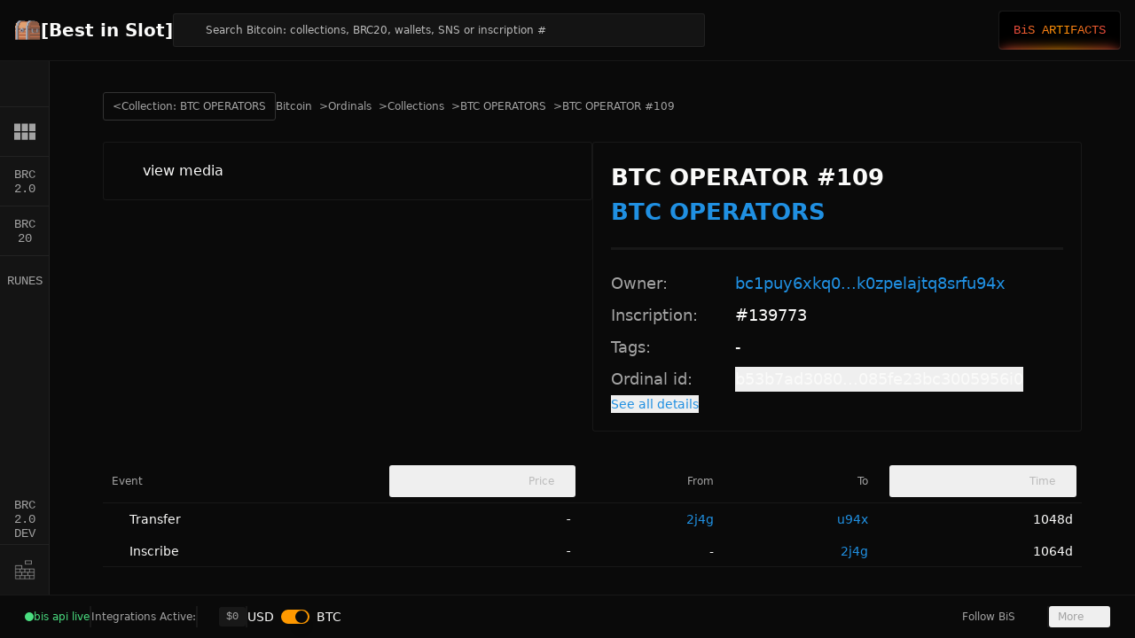

--- FILE ---
content_type: text/javascript; charset=utf-8
request_url: https://bestinslot.xyz/_nuxt/CYP2omut.js
body_size: -70
content:
import{d as e,l as o,o as t,z as r,m as l,H as c,t as m}from"#entry";const i=e({__name:"badge",props:{label:{},class:{}},setup(n){const a=n;return(s,p)=>(t(),o("span",{class:r(("cn"in s?s.cn:l(c))("rounded-sm bg-[#282832] px-2 py-0.5 font-mono text-xs text-foreground font-normal",a.class))},m(n.label),3))}});export{i as _};
